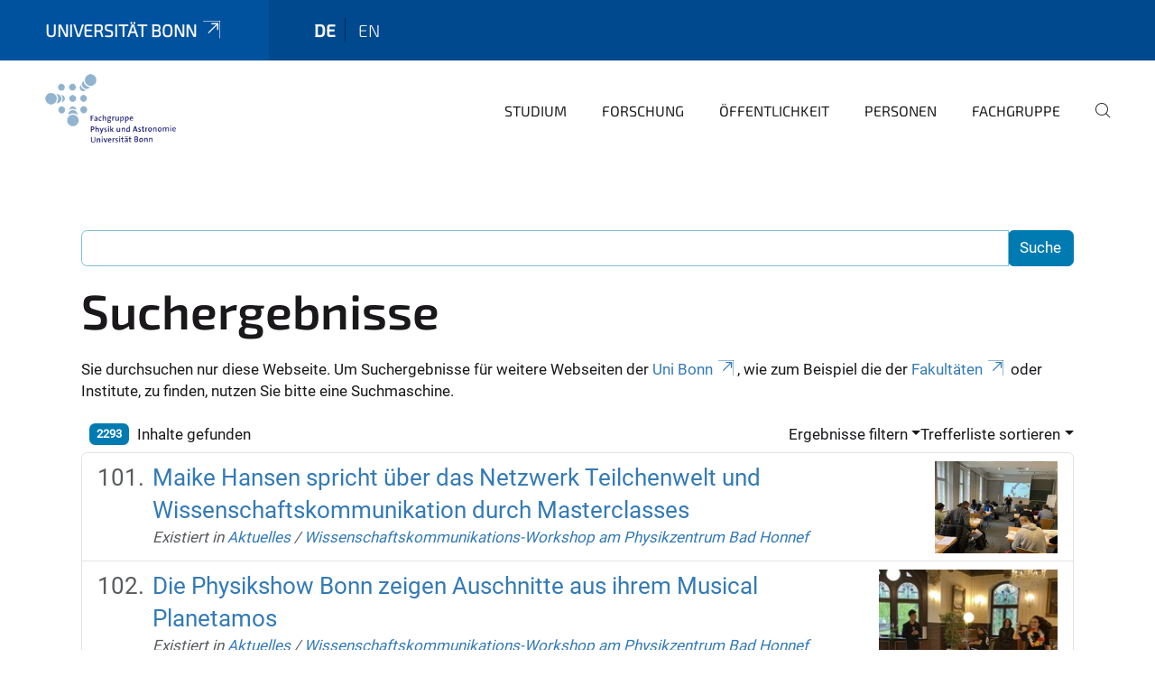

--- FILE ---
content_type: text/html;charset=utf-8
request_url: https://www.physik-astro.uni-bonn.de/de/search?b_start:int=100&sort_on=relevance&set_language=de
body_size: 9041
content:
<!DOCTYPE html>
<html xmlns="http://www.w3.org/1999/xhtml" lang="de" xml:lang="de">
<head><meta http-equiv="Content-Type" content="text/html; charset=UTF-8" /><link rel="alternate" hreflang="de" href="https://www.physik-astro.uni-bonn.de/de" /><link rel="alternate" hreflang="en" href="https://www.physik-astro.uni-bonn.de/en" /><link data-head-resource="1" rel="stylesheet" href="/++theme++barceloneta/css/barceloneta.min.css" /><link data-head-resource="1" rel="stylesheet" type="text/css" href="/++theme++unibonn.theme/css/style.css?tag=10-12-2025_10-56-00" /><link rel="home" title="Startseite" href="https://www.physik-astro.uni-bonn.de/de" /><link rel="canonical" href="https://www.physik-astro.uni-bonn.de/de" /><link rel="preload icon" type="image/vnd.microsoft.icon" href="https://www.physik-astro.uni-bonn.de/de/favicon.ico" /><link rel="mask-icon" href="https://www.physik-astro.uni-bonn.de/de/favicon.ico" /><link href="https://www.physik-astro.uni-bonn.de/de/@@search" rel="search" title="Website durchsuchen" /><link data-bundle="easyform" href="https://www.physik-astro.uni-bonn.de/++webresource++b6e63fde-4269-5984-a67a-480840700e9a/++resource++easyform.css" media="all" rel="stylesheet" type="text/css" /><link data-bundle="multilingual" href="https://www.physik-astro.uni-bonn.de/++webresource++f30a16e6-dac4-5f5f-a036-b24364abdfc8/++resource++plone.app.multilingual.stylesheet/multilingual.css" media="all" rel="stylesheet" type="text/css" /><link data-bundle="plone-fullscreen" href="https://www.physik-astro.uni-bonn.de/++webresource++ac83a459-aa2c-5a45-80a9-9d3e95ae0847/++plone++static/plone-fullscreen/fullscreen.css" media="all" rel="stylesheet" type="text/css" /><script async="True" data-bundle="plone-fullscreen" integrity="sha384-yAbXscL0aoE/0AkFhaGNz6d74lDy9Cz7PXfkWNqRnFm0/ewX0uoBBoyPBU5qW7Nr" src="https://www.physik-astro.uni-bonn.de/++webresource++6aa4c841-faf5-51e8-8109-90bd97e7aa07/++plone++static/plone-fullscreen/fullscreen.js"></script><script data-bundle="plone" integrity="sha384-6Wh7fW8sei4bJMY3a6PIfr5jae6gj9dIadjpiDZBJsr9pJ5gW0bsg0IzoolcL3H0" src="https://www.physik-astro.uni-bonn.de/++webresource++cff93eba-89cf-5661-8beb-464cc1d0cbc7/++plone++static/bundle-plone/bundle.min.js"></script><script type="text/javascript">
var _paq = window._paq || [];
/* tracker methods like "setCustomDimension" should be called before "trackPageView" */
_paq.push(['trackPageView']);
_paq.push(['enableLinkTracking']);
(function() {
var u="https://webstat.hrz.uni-bonn.de/";
_paq.push(['setTrackerUrl', u+'matomo.php']);
_paq.push(['setSiteId', '51']);
var d=document, g=d.createElement('script'), s=d.getElementsByTagName('script')[0];
g.type='text/javascript'; g.async=true; g.defer=true; g.src=u+'matomo.js'; s.parentNode.insertBefore(g,s);
})();
</script><script data-head-resource="1" src="/++theme++unibonn.theme/js/libs.js?tag=10-12-2025_10-56-11"></script><script data-head-resource="1" src="/++theme++unibonn.theme/js/script.js?tag=10-12-2025_10-56-11"></script>
  <meta charset="utf-8"><meta charset="utf-8" /><meta name="twitter:card" content="summary" /><meta property="og:site_name" content="Uni Bonn Zentralinstanz Review" /><meta property="og:title" content="Deutsch" /><meta property="og:type" content="website" /><meta property="og:description" content="" /><meta property="og:url" content="https://www.physik-astro.uni-bonn.de/de" /><meta property="og:image" content="https://www.physik-astro.uni-bonn.de/++resource++plone-logo.svg" /><meta property="og:image:type" content="image/svg+xml" /><meta name="viewport" content="width=device-width, initial-scale=1.0" /><meta name="google-site-verification" content="YOjuqeBAqmzdR-pf_FpF_oKfoBs867YzIIOps17ppEY" /><meta name="generator" content="Plone - https://plone.org/" /></meta>
  <meta http-equiv="X-UA-Compatible" content="IE=edge"><meta charset="utf-8" /><meta name="twitter:card" content="summary" /><meta property="og:site_name" content="Uni Bonn Zentralinstanz Review" /><meta property="og:title" content="Deutsch" /><meta property="og:type" content="website" /><meta property="og:description" content="" /><meta property="og:url" content="https://www.physik-astro.uni-bonn.de/de" /><meta property="og:image" content="https://www.physik-astro.uni-bonn.de/++resource++plone-logo.svg" /><meta property="og:image:type" content="image/svg+xml" /><meta name="viewport" content="width=device-width, initial-scale=1.0" /><meta name="google-site-verification" content="YOjuqeBAqmzdR-pf_FpF_oKfoBs867YzIIOps17ppEY" /><meta name="generator" content="Plone - https://plone.org/" /></meta>
  <meta name="viewport" content="width=device-width, initial-scale=1"><meta charset="utf-8" /><meta name="twitter:card" content="summary" /><meta property="og:site_name" content="Uni Bonn Zentralinstanz Review" /><meta property="og:title" content="Deutsch" /><meta property="og:type" content="website" /><meta property="og:description" content="" /><meta property="og:url" content="https://www.physik-astro.uni-bonn.de/de" /><meta property="og:image" content="https://www.physik-astro.uni-bonn.de/++resource++plone-logo.svg" /><meta property="og:image:type" content="image/svg+xml" /><meta name="viewport" content="width=device-width, initial-scale=1.0" /><meta name="google-site-verification" content="YOjuqeBAqmzdR-pf_FpF_oKfoBs867YzIIOps17ppEY" /><meta name="generator" content="Plone - https://plone.org/" /></meta>
  <title>Deutsch</title>
</head>
<body id="visual-portal-wrapper" class="col-content frontend icons-on navigation-theme-navigation_default portaltype-lrf site-de template-search thumbs-on userrole-anonymous viewpermission-view" dir="ltr" data-base-url="https://www.physik-astro.uni-bonn.de/de" data-view-url="https://www.physik-astro.uni-bonn.de/de" data-portal-url="https://www.physik-astro.uni-bonn.de" data-i18ncatalogurl="https://www.physik-astro.uni-bonn.de/plonejsi18n" data-lazy_loading_image_scales="[{&quot;id&quot;: &quot;large&quot;, &quot;value&quot;: 768}, {&quot;id&quot;: &quot;preview&quot;, &quot;value&quot;: 400}, {&quot;id&quot;: &quot;mini&quot;, &quot;value&quot;: 200}, {&quot;id&quot;: &quot;thumb&quot;, &quot;value&quot;: 128}, {&quot;id&quot;: &quot;tile&quot;, &quot;value&quot;: 64}, {&quot;id&quot;: &quot;icon&quot;, &quot;value&quot;: 32}, {&quot;id&quot;: &quot;listing&quot;, &quot;value&quot;: 16}]" data-pat-pickadate="{&quot;date&quot;: {&quot;selectYears&quot;: 200}, &quot;time&quot;: {&quot;interval&quot;: 5 } }" data-pat-plone-modal="{&quot;actionOptions&quot;: {&quot;displayInModal&quot;: false}}"><div class="outer-wrapper">
    <div class="inner-wrapper">

      <div id="fontfamilies">
  <style>@font-face{font-family:'testfont';src: url('https://www.physik-astro.uni-bonn.de/font-families/default-fonts/view/++widget++form.widgets.file_eot/@@download');src: url('https://www.physik-astro.uni-bonn.de/font-families/default-fonts/view/++widget++form.widgets.file_eot/@@download') format('embedded-opentype'),url('https://www.physik-astro.uni-bonn.de/font-families/default-fonts/view/++widget++form.widgets.file_svg/@@download') format('svg'),url('https://www.physik-astro.uni-bonn.de/font-families/default-fonts/view/++widget++form.widgets.file_woff/@@download') format('woff'),url('https://www.physik-astro.uni-bonn.de/font-families/default-fonts/view/++widget++form.widgets.file_ttf/@@download') format('truetype');font-weight:normal;font-style:normal;}.testfont-icon-home:before{content:"\e902";font-family:testfont}.testfont-icon-pencil:before{content:"\e905";font-family:testfont}.testfont-icon-music:before{content:"\e911";font-family:testfont}.testfont-icon-bell:before{content:"\e951";font-family:testfont}
@font-face{font-family:'uni-bonn';src: url('https://www.physik-astro.uni-bonn.de/font-families/unibonn-fonts/view/++widget++form.widgets.file_eot/@@download');src: url('https://www.physik-astro.uni-bonn.de/font-families/unibonn-fonts/view/++widget++form.widgets.file_eot/@@download') format('embedded-opentype'),url('https://www.physik-astro.uni-bonn.de/font-families/unibonn-fonts/view/++widget++form.widgets.file_svg/@@download') format('svg'),url('https://www.physik-astro.uni-bonn.de/font-families/unibonn-fonts/view/++widget++form.widgets.file_woff/@@download') format('woff'),url('https://www.physik-astro.uni-bonn.de/font-families/unibonn-fonts/view/++widget++form.widgets.file_ttf/@@download') format('truetype');font-weight:normal;font-style:normal;}.uni-bonn-icon-arrow-down:before{content:"\e900";font-family:uni-bonn}.uni-bonn-icon-arrow-top:before{content:"\e901";font-family:uni-bonn}.uni-bonn-icon-close:before{content:"\e902";font-family:uni-bonn}.uni-bonn-icon-arrow-right:before{content:"\e903";font-family:uni-bonn}.uni-bonn-icon-arrow-left:before{content:"\e904";font-family:uni-bonn}.uni-bonn-icon-external:before{content:"\e905";font-family:uni-bonn}.uni-bonn-icon-search:before{content:"\e906";font-family:uni-bonn}.uni-bonn-icon-whatsapp-outline:before{content:"\e907";font-family:uni-bonn}.uni-bonn-icon-whatsapp:before{content:"\e908";font-family:uni-bonn}.uni-bonn-icon-youtube:before{content:"\e909";font-family:uni-bonn}.uni-bonn-icon-youtube-outline:before{content:"\e90a";font-family:uni-bonn}.uni-bonn-icon-instagram:before{content:"\e90b";font-family:uni-bonn}.uni-bonn-icon-instagram-outline:before{content:"\e90c";font-family:uni-bonn}.uni-bonn-icon-linkedin:before{content:"\e90d";font-family:uni-bonn}.uni-bonn-icon-linkedin-outline:before{content:"\e90e";font-family:uni-bonn}.uni-bonn-icon-xing:before{content:"\e90f";font-family:uni-bonn}.uni-bonn-icon-xing-outline:before{content:"\e910";font-family:uni-bonn}.uni-bonn-icon-twitter:before{content:"\e911";font-family:uni-bonn}.uni-bonn-icon-twitter-outline:before{content:"\e912";font-family:uni-bonn}.uni-bonn-icon-facebook:before{content:"\e913";font-family:uni-bonn}.uni-bonn-icon-facebook-outline:before{content:"\e914";font-family:uni-bonn}.uni-bonn-icon-navigation:before{content:"\e915";font-family:uni-bonn}.uni-bonn-icon-phone-book:before{content:"\e917";font-family:uni-bonn}.uni-bonn-icon-information:before{content:"\e918";font-family:uni-bonn}.uni-bonn-icon-checkbox:before{content:"\e919";font-family:uni-bonn}.uni-bonn-icon-filter-kachel:before{content:"\e91a";font-family:uni-bonn}.uni-bonn-icon-filter:before{content:"\e91b";font-family:uni-bonn}.uni-bonn-icon-filter-liste:before{content:"\e91c";font-family:uni-bonn}.uni-bonn-icon-delete:before{content:"\e91d";font-family:uni-bonn}.uni-bonn-icon-filter-liste-inaktiv:before{content:"\e91e";font-family:uni-bonn}.uni-bonn-icon-cheackbox-aktiv:before{content:"\e91f";font-family:uni-bonn}.uni-bonn-icon-filter-kachel-aktiv:before{content:"\e920";font-family:uni-bonn}.uni-bonn-icon-event:before{content:"\e921";font-family:uni-bonn}.uni-bonn-icon-video:before{content:"\e922";font-family:uni-bonn}.uni-bonn-icon-phone:before{content:"\e923";font-family:uni-bonn}.uni-bonn-icon-fax:before{content:"\e924";font-family:uni-bonn}.uni-bonn-icon-link:before{content:"\e925";font-family:uni-bonn}.uni-bonn-icon-download:before{content:"\e926";font-family:uni-bonn}.uni-bonn-icon-print:before{content:"\e927";font-family:uni-bonn}.uni-bonn-icon-x:before{content:"\e928";font-family:uni-bonn}.uni-bonn-icon-x-outline:before{content:"\e929";font-family:uni-bonn}.uni-bonn-icon-bluesky:before{content:"\e92a";font-family:uni-bonn}.uni-bonn-icon-bluesky-outline:before{content:"\e92b";font-family:uni-bonn}.uni-bonn-icon-location-2:before{content:"\e916";font-family:uni-bonn}.uni-bonn-icon-mastodon:before{content:"\e92c";font-family:uni-bonn}.uni-bonn-icon-mastodon-outline:before{content:"\e92d";font-family:uni-bonn}
@font-face{font-family:'Uni-Bonn-official';src: url('https://www.physik-astro.uni-bonn.de/font-families/uni-bonn-official/view/++widget++form.widgets.file_eot/@@download');src: url('https://www.physik-astro.uni-bonn.de/font-families/uni-bonn-official/view/++widget++form.widgets.file_eot/@@download') format('embedded-opentype'),url('https://www.physik-astro.uni-bonn.de/font-families/uni-bonn-official/view/++widget++form.widgets.file_svg/@@download') format('svg'),url('https://www.physik-astro.uni-bonn.de/font-families/uni-bonn-official/view/++widget++form.widgets.file_woff/@@download') format('woff'),url('https://www.physik-astro.uni-bonn.de/font-families/uni-bonn-official/view/++widget++form.widgets.file_ttf/@@download') format('truetype');font-weight:normal;font-style:normal;}.Uni-Bonn-official-icon-fakten-zahlen:before{content:"\e900";font-family:Uni-Bonn-official}.Uni-Bonn-official-icon-forschung:before{content:"\e901";font-family:Uni-Bonn-official}.Uni-Bonn-official-icon-informationen:before{content:"\e902";font-family:Uni-Bonn-official}.Uni-Bonn-official-icon-orientierung:before{content:"\e903";font-family:Uni-Bonn-official}.Uni-Bonn-official-icon-transfer:before{content:"\e904";font-family:Uni-Bonn-official}.Uni-Bonn-official-icon-promotion:before{content:"\e905";font-family:Uni-Bonn-official}.Uni-Bonn-official-icon-hochschulsport:before{content:"\e906";font-family:Uni-Bonn-official}.Uni-Bonn-official-icon-it:before{content:"\e907";font-family:Uni-Bonn-official}.Uni-Bonn-official-icon-argelander:before{content:"\e908";font-family:Uni-Bonn-official}.Uni-Bonn-official-icon-diversity:before{content:"\e909";font-family:Uni-Bonn-official}.Uni-Bonn-official-icon-sprache:before{content:"\e90a";font-family:Uni-Bonn-official}.Uni-Bonn-official-icon-veranstaltung:before{content:"\e90b";font-family:Uni-Bonn-official}.Uni-Bonn-official-icon-studieren:before{content:"\e90c";font-family:Uni-Bonn-official}.Uni-Bonn-official-icon-ranking:before{content:"\e90d";font-family:Uni-Bonn-official}.Uni-Bonn-official-icon-beratung:before{content:"\e90e";font-family:Uni-Bonn-official}.Uni-Bonn-official-icon-foerderung:before{content:"\e90f";font-family:Uni-Bonn-official}.Uni-Bonn-official-icon-qualitaetssicherung:before{content:"\e910";font-family:Uni-Bonn-official}.Uni-Bonn-official-icon-lernplattform:before{content:"\e911";font-family:Uni-Bonn-official}.Uni-Bonn-official-icon-alumni:before{content:"\e912";font-family:Uni-Bonn-official}.Uni-Bonn-official-icon-postdocs:before{content:"\e913";font-family:Uni-Bonn-official}.Uni-Bonn-official-icon-strategie:before{content:"\e914";font-family:Uni-Bonn-official}.Uni-Bonn-official-icon-lehre:before{content:"\e91c";font-family:Uni-Bonn-official}.Uni-Bonn-official-icon-exellenz:before{content:"\e91d";font-family:Uni-Bonn-official}.Uni-Bonn-official-icon-multiplikatoren:before{content:"\e91e";font-family:Uni-Bonn-official}.Uni-Bonn-official-icon-kontakt:before{content:"\e91f";font-family:Uni-Bonn-official}.Uni-Bonn-official-icon-ort:before{content:"\e920";font-family:Uni-Bonn-official}.Uni-Bonn-official-icon-international:before{content:"\e921";font-family:Uni-Bonn-official}.Uni-Bonn-official-icon-sprechstunde:before{content:"\e922";font-family:Uni-Bonn-official}.Uni-Bonn-official-icon-fortbildung:before{content:"\e923";font-family:Uni-Bonn-official}.Uni-Bonn-official-icon-bibliothek:before{content:"\e924";font-family:Uni-Bonn-official}.Uni-Bonn-official-icon-oeffnungszeiten:before{content:"\e925";font-family:Uni-Bonn-official}.Uni-Bonn-official-icon-auszeichnungen:before{content:"\e926";font-family:Uni-Bonn-official}.Uni-Bonn-official-icon-unie915:before{content:"\e915";font-family:Uni-Bonn-official}.Uni-Bonn-official-icon-unie916:before{content:"\e916";font-family:Uni-Bonn-official}.Uni-Bonn-official-icon-unie917:before{content:"\e917";font-family:Uni-Bonn-official}.Uni-Bonn-official-icon-unie918:before{content:"\e918";font-family:Uni-Bonn-official}.Uni-Bonn-official-icon-unie919:before{content:"\e919";font-family:Uni-Bonn-official}.Uni-Bonn-official-icon-unie91a:before{content:"\e91a";font-family:Uni-Bonn-official}.Uni-Bonn-official-icon-unie91b:before{content:"\e91b";font-family:Uni-Bonn-official}.Uni-Bonn-official-icon-transfer-puzzle:before{content:"\e927";font-family:Uni-Bonn-official}.Uni-Bonn-official-icon-transfer-arrow:before{content:"\e928";font-family:Uni-Bonn-official}</style>
</div>
      

      <div id="unibonn-topbar" class="unibonn-institute-topbar ">
    <div class="container">
        <div class="row">
            <div class="col-md-9" id="topbar-left-wrapper">
                <div id="unibonn-institute-portalname">
                    
                        
                        <p id="unibonn-title"><a href="https://www.uni-bonn.de">Universität Bonn</a></p>
                    
                    
                </div>
                <div id="language-selector">
                    
  <ul class="languageselector">
    
      <li class="currentLanguage  language-de">
        <a href="https://www.physik-astro.uni-bonn.de/@@multilingual-selector/1096bd79dddd487a8eceee2fa2e055e8/de?b_start:int=100&amp;sort_on=relevance&amp;set_language=de&amp;post_path=/search" title="Deutsch">
          
          de
        </a>
      </li>
    
      <li class=" language-en">
        <a href="https://www.physik-astro.uni-bonn.de/@@multilingual-selector/1096bd79dddd487a8eceee2fa2e055e8/en?b_start:int=100&amp;sort_on=relevance&amp;set_language=en&amp;post_path=/search" title="English">
          
          en
        </a>
      </li>
    
  </ul>


                </div>
            </div>
            <div class="col-md-3" id="topbar-right-wrapper">
                
  

            </div>
        </div>
    </div>
</div>

      <header id="company-header" class="unibonn">

    <div class="header-template-0 header-image-size-1">
      <div class="container">
        <div id="company-topbar" class="container ">
          
  <div id="company-logo">
    
      <a class="portal-logo logo_desktop" href="https://www.physik-astro.uni-bonn.de/de" title="Uni Bonn Zentralinstanz Review">
        <img alt="Uni Bonn Zentralinstanz Review" title="Uni Bonn Zentralinstanz Review" src="https://www.physik-astro.uni-bonn.de/de/@@logo?logo_type=logo_desktop" />
      </a>
    
      <a class="portal-logo logo_mobile" href="https://www.physik-astro.uni-bonn.de/de" title="Uni Bonn Zentralinstanz Review">
        <img alt="Uni Bonn Zentralinstanz Review" title="Uni Bonn Zentralinstanz Review" src="https://www.physik-astro.uni-bonn.de/de/@@logo?logo_type=logo_mobile" />
      </a>
    
      <a class="portal-logo logo_mobile_navigation" href="https://www.physik-astro.uni-bonn.de/de" title="Uni Bonn Zentralinstanz Review">
        <img alt="Uni Bonn Zentralinstanz Review" title="Uni Bonn Zentralinstanz Review" src="https://www.physik-astro.uni-bonn.de/de/@@logo?logo_type=logo_mobile_navigation" />
      </a>
    
  </div>

          
  <div class="language-selector-container">
    <div class="language-selector">
      
        <div>
          <span class="text">de</span>
          <span class="icon interaktiv-icon-basetilestheme-arrow-top"></span>
        </div>
      
        
      
      <ul class="lang-dropdown">
        <li class="selected">
          <a href="https://www.physik-astro.uni-bonn.de/@@multilingual-selector/1096bd79dddd487a8eceee2fa2e055e8/de?b_start:int=100&amp;sort_on=relevance&amp;set_language=de&amp;post_path=/search">de</a>
        </li>
        <li class="">
          <a href="https://www.physik-astro.uni-bonn.de/@@multilingual-selector/1096bd79dddd487a8eceee2fa2e055e8/en?b_start:int=100&amp;sort_on=relevance&amp;set_language=en&amp;post_path=/search">en</a>
        </li>
      </ul>
    </div>
  </div>

          <div id="navigation-overlay"></div>
          

  <div class="sidenavigation-links">
    <button id="toggle-navigation" class="sidenavigation-link" aria-label="Toggle Navigation">
      <i class="icon-unibonn-navigation"></i>
    </button>
    
  </div>

  
    <div id="company-navigation-main" class="desktop">
      <nav class="main-navigation">
        
  <ul class="main-navigation-sections">
    
      <li class="section-0">
        <a class="" href="https://www.physik-astro.uni-bonn.de/de/studium" data-uid="d90b0679b48f45739552230057c93f80">
          Studium
        </a>
      </li>
    
      <li class="section-0">
        <a class="" href="https://www.physik-astro.uni-bonn.de/de/forschung" data-uid="e4f318fabccb4f9ebdc1b698b49ad53a">
          Forschung
        </a>
      </li>
    
      <li class="section-0">
        <a class="" href="https://www.physik-astro.uni-bonn.de/de/oeffentlichkeit" data-uid="15dfa57d510341d2af3e4789dabda99c">
          Öffentlichkeit
        </a>
      </li>
    
      <li class="section-0">
        <a class="" href="https://www.physik-astro.uni-bonn.de/de/personen" data-uid="0790a7e4bb1942f39dd9aa4040d779c4">
          Personen
        </a>
      </li>
    
      <li class="section-0">
        <a class="" href="https://www.physik-astro.uni-bonn.de/de/fachgruppe" data-uid="0122e64216024daa8e22ed9a2b888b2c">
          Fachgruppe
        </a>
      </li>
    
    
        <li class="search">
          <a href="https://www.physik-astro.uni-bonn.de/de/search" title="suchen">
            <i class="icon-unibonn icon-unibonn-search"></i>
          </a>
        </li>
    
  </ul>

      </nav>
    </div>

    <div id="company-navigation" class="menu">
      <button class="close-navigation-menu close-desktop-navigation" aria-label="schließen">
        <i class="icon-unibonn-close"></i>
      </button>

      <div id="navigation-menu-header">
        
          <a class="portal-logo logo_mobile_menu" href="https://www.physik-astro.uni-bonn.de/de" title="Uni Bonn Zentralinstanz Review">
            <img alt="Uni Bonn Zentralinstanz Review" title="Uni Bonn Zentralinstanz Review" src="https://www.physik-astro.uni-bonn.de/de/@@logo?logo_type=logo_mobile_navigation" />
          </a>
        

        <ul class="navigation-menu-header-actions">
          
            <li>
              <a class="open-search" href="https://www.physik-astro.uni-bonn.de/de/search" title="suchen">
                <i class="icon-unibonn icon-unibonn-search"></i>
              </a>
            </li>
          
          <li>
            <a class="close-navigation-menu" id="close-navigation" title="schließen">
              <i class="icon-unibonn-navigation"></i>
            </a>
          </li>
        </ul>
      </div>

      <div class="searchbar">
        <form action="https://www.physik-astro.uni-bonn.de/de/search">
          <button class="start-search" aria-label="Start Search"><i class="left icon-unibonn icon-unibonn-search"></i>
          </button>
          <input class="search-input" type="text" name="SearchableText" aria-label="Search" />
          <button class="clear-search" aria-label="Clear Search"><i class="icon-unibonn icon-unibonn-close"></i>
          </button>
        </form>
      </div>

      <nav class="main-navigation">
        <div class="navigation-level">
          <div class="spinner" style="display: block"></div>
        </div>
      </nav>

    </div>
  

        </div>
      </div>
      
  

    </div>

  </header>

      <div id="anchors"></div>

      <div id="company-content" class="container-fluid main-content-wrapper">
        <div class="row status-message-row set-max-width">
          <aside id="global_statusmessage" class="container">
      

      <div>
      </div>
    </aside>
        </div>
        <nav class="breadcrumbs"></nav>
        <main id="main-container" class="row">
          <div id="column1-container"></div>
          <div class="col-xs-12 col-sm-12">
              <article id="content">

            <div id="content-core">

    <form name="searchform" id="searchform" action="@@search" role="search" class="searchPage pat-formautofocus pat-search">

        <input type="hidden" name="sort_on" value="" />
        <input type="hidden" name="sort_order" value="" />
        <input type="hidden" id="search-batch-start" name="b_start:int" value="100" />
        <input type="hidden" id="advanced-search-input" name="advanced_search" value="False" />

        <div class="input-group">
          <input class="searchPage form-control" name="SearchableText" type="text" size="25" title="Website durchsuchen" value="" />
          <span class="input-group-btn">
            <input class="searchPage allowMultiSubmit btn btn-primary" type="submit" value="Suche" />
          </span>
        </div>

        <input type="hidden" name="created.range:record" value="min" />

        <div class="mt-3">
          <h1 id="search-term">
            <span>Suchergebnisse</span>
            
          </h1>
          <!--?Start: Interaktiv-->
          <div>
            <span>Sie durchsuchen nur diese Webseite. Um Suchergebnisse für weitere Webseiten der <a target="_blank" href="https://www.uni-bonn.de/">Uni Bonn</a>, wie zum Beispiel die der <a target="_blank" href="https://www.uni-bonn.de/fakultaeten">Fakultäten</a> oder Institute, zu finden, nutzen Sie bitte eine Suchmaschine.</span>
          </div>
          <br />
          <!--?End: Interaktiv-->
        </div>

        <div class="d-flex mb-2">

          <div class="flex-fill">
            <a class="nav-link active ps-2" aria-current="page" href="#">
              <span class="d-flex" id="results-count"><span id="search-results-number" class="badge bg-primary me-2 d-flex justify-content-center align-items-center ">2293</span> Inhalte gefunden</span>
            </a>
          </div>

          <div class="nav-item dropdown" id="search-filter">
            <a class="nav-link dropdown-toggle" data-bs-toggle="dropdown" href="#" role="button" aria-expanded="false" id="search-filter-toggle">Ergebnisse filtern</a>
            <div class="dropdown-menu dropdown-menu-md-end">
              <div class="d-flex text-nowrap">
                <div class="mx-3">
                  <span class="fw-bold">Inhaltstyp</span>
                  <ul class="list-unstyled search-type-options">
                    <li>
                      <div class="form-check">
                        <input type="checkbox" name="pt_toggle" value="#" id="pt_toggle" class="form-check-input" checked="checked" />
                        <label for="pt_toggle" class="form-check-label">Alle/Keine auswählen</label>
                      </div>
                    </li>
                    <li>
                      <div class="form-check">
                        <input type="checkbox" name="portal_type:list" class="form-check-input" checked="checked" value="LRF" id="portal_type_1" />
                        <label for="portal_type_1" class="form-check-label">Basisordner einer Sprache</label>
                      </div>
                    </li>
                    <li>
                      <div class="form-check">
                        <input type="checkbox" name="portal_type:list" class="form-check-input" checked="checked" value="Image" id="portal_type_2" />
                        <label for="portal_type_2" class="form-check-label">Bild</label>
                      </div>
                    </li>
                    <li>
                      <div class="form-check">
                        <input type="checkbox" name="portal_type:list" class="form-check-input" checked="checked" value="File" id="portal_type_3" />
                        <label for="portal_type_3" class="form-check-label">Datei</label>
                      </div>
                    </li>
                    <li>
                      <div class="form-check">
                        <input type="checkbox" name="portal_type:list" class="form-check-input" checked="checked" value="EasyForm" id="portal_type_4" />
                        <label for="portal_type_4" class="form-check-label">EasyForm</label>
                      </div>
                    </li>
                    <li>
                      <div class="form-check">
                        <input type="checkbox" name="portal_type:list" class="form-check-input" checked="checked" value="FontFamily" id="portal_type_5" />
                        <label for="portal_type_5" class="form-check-label">Fontfamily</label>
                      </div>
                    </li>
                    <li>
                      <div class="form-check">
                        <input type="checkbox" name="portal_type:list" class="form-check-input" checked="checked" value="FontIcon" id="portal_type_6" />
                        <label for="portal_type_6" class="form-check-label">Icon</label>
                      </div>
                    </li>
                    <li>
                      <div class="form-check">
                        <input type="checkbox" name="portal_type:list" class="form-check-input" checked="checked" value="Collection" id="portal_type_7" />
                        <label for="portal_type_7" class="form-check-label">Kollektion</label>
                      </div>
                    </li>
                    <li>
                      <div class="form-check">
                        <input type="checkbox" name="portal_type:list" class="form-check-input" checked="checked" value="Link" id="portal_type_8" />
                        <label for="portal_type_8" class="form-check-label">Link</label>
                      </div>
                    </li>
                    <li>
                      <div class="form-check">
                        <input type="checkbox" name="portal_type:list" class="form-check-input" checked="checked" value="MediaContainerCT" id="portal_type_9" />
                        <label for="portal_type_9" class="form-check-label">Medien-Ordner</label>
                      </div>
                    </li>
                    <li>
                      <div class="form-check">
                        <input type="checkbox" name="portal_type:list" class="form-check-input" checked="checked" value="UnibonnNews" id="portal_type_10" />
                        <label for="portal_type_10" class="form-check-label">Nachricht</label>
                      </div>
                    </li>
                    <li>
                      <div class="form-check">
                        <input type="checkbox" name="portal_type:list" class="form-check-input" checked="checked" value="Folder" id="portal_type_11" />
                        <label for="portal_type_11" class="form-check-label">Ordner</label>
                      </div>
                    </li>
                    <li>
                      <div class="form-check">
                        <input type="checkbox" name="portal_type:list" class="form-check-input" checked="checked" value="BusinessCard" id="portal_type_12" />
                        <label for="portal_type_12" class="form-check-label">Personen-Visitenkarte</label>
                      </div>
                    </li>
                    <li>
                      <div class="form-check">
                        <input type="checkbox" name="portal_type:list" class="form-check-input" checked="checked" value="PersonRegister" id="portal_type_13" />
                        <label for="portal_type_13" class="form-check-label">Personenverzeichnis</label>
                      </div>
                    </li>
                    <li>
                      <div class="form-check">
                        <input type="checkbox" name="portal_type:list" class="form-check-input" checked="checked" value="PersonReference" id="portal_type_14" />
                        <label for="portal_type_14" class="form-check-label">Personenvisitenkarten-Referenz</label>
                      </div>
                    </li>
                    <li>
                      <div class="form-check">
                        <input type="checkbox" name="portal_type:list" class="form-check-input" checked="checked" value="LIF" id="portal_type_15" />
                        <label for="portal_type_15" class="form-check-label">Sprachunabhängiger Ordner</label>
                      </div>
                    </li>
                    <li>
                      <div class="form-check">
                        <input type="checkbox" name="portal_type:list" class="form-check-input" checked="checked" value="Templates" id="portal_type_16" />
                        <label for="portal_type_16" class="form-check-label">Template-Ordner</label>
                      </div>
                    </li>
                    <li>
                      <div class="form-check">
                        <input type="checkbox" name="portal_type:list" class="form-check-input" checked="checked" value="TilePage" id="portal_type_17" />
                        <label for="portal_type_17" class="form-check-label">Tiles-Seite</label>
                      </div>
                    </li>
                    <li>
                      <div class="form-check">
                        <input type="checkbox" name="portal_type:list" class="form-check-input" checked="checked" value="Subsite" id="portal_type_18" />
                        <label for="portal_type_18" class="form-check-label">Unterseite</label>
                      </div>
                    </li>
                    <li>
                      <div class="form-check">
                        <input type="checkbox" name="portal_type:list" class="form-check-input" checked="checked" value="UnibonnEvent" id="portal_type_19" />
                        <label for="portal_type_19" class="form-check-label">Veranstaltung</label>
                      </div>
                    </li>
                    <li>
                      <div class="form-check">
                        <input type="checkbox" name="portal_type:list" class="form-check-input" checked="checked" value="VideourlCT" id="portal_type_20" />
                        <label for="portal_type_20" class="form-check-label">VideourlCT</label>
                      </div>
                    </li>
                  </ul>
                </div>
                <div class="mx-3">
                  <span class="fw-bold">Neue Inhalte seit</span>
                  <ul class="list-unstyled">
                    <li>
                      <div class="form-check">
                        <input type="radio" id="query-date-yesterday" name="created.query:record:date" class="form-check-input" value="2026-01-15T00:00:00+01:00" />
                        <label for="query-date-yesterday" class="form-check-label">Gestern</label>
                      </div>
                    </li>
                    <li>
                      <div class="form-check">
                        <input type="radio" id="query-date-lastweek" name="created.query:record:date" class="form-check-input" value="2026-01-09T00:00:00+01:00" />
                        <label for="query-date-lastweek" class="form-check-label">Letzte Woche</label>
                      </div>
                    </li>
                    <li>
                      <div class="form-check">
                        <input type="radio" id="query-date-lastmonth" name="created.query:record:date" class="form-check-input" value="2025-12-16T00:00:00+01:00" />
                        <label for="query-date-lastmonth" class="form-check-label">Letzter Monat</label>
                      </div>
                    </li>
                    <li>
                      <div class="form-check">
                        <input type="radio" id="query-date-ever" name="created.query:record:date" class="form-check-input" value="1970-01-02T00:00:00" checked="checked" />
                        <label for="query-date-ever" class="form-check-label">Immer</label>
                      </div>
                    </li>
                  </ul>
                </div>
              </div>
            </div>
          </div>

          <div class="nav-item dropdown">
            <a class="nav-link dropdown-toggle" data-bs-toggle="dropdown" href="#" role="button" aria-expanded="false">Trefferliste sortieren</a>
            <ul class="dropdown-menu dropdown-menu-md-end" id="sorting-options">
              <li>
                <a class="dropdown-item" href="https://www.physik-astro.uni-bonn.de/de/search?b_start:int=100&amp;set_language=de&amp;sort_on=relevance" data-sort="relevance" data-order="">Relevanz</a>
              </li>
              <li>
                <a class="dropdown-item" href="https://www.physik-astro.uni-bonn.de/de/search?b_start:int=100&amp;set_language=de&amp;sort_on=Date&amp;sort_order=reverse" data-sort="Date" data-order="reverse">Datum (neueste zuerst)</a>
              </li>
              <li>
                <a class="dropdown-item" href="https://www.physik-astro.uni-bonn.de/de/search?b_start:int=100&amp;set_language=de&amp;sort_on=sortable_title" data-sort="sortable_title" data-order="">alphabetisch</a>
              </li>
            </ul>
          </div>

        </div>

        <div id="search-results-wrapper">

          

            <div id="search-results" data-default-sort="relevance">

              

              
                <ol class="searchResults list-group list-group-numbered" start="101" style="--list-start: 100; counter-reset: section var(--list-start, 0)">
                  
                    <li class="list-group-item list-group-item-action d-flex justify-content-between align-items-start  fs-4">
                      <div class="ms-2 me-auto">
                        <div class="result-title">
                          <a href="https://www.physik-astro.uni-bonn.de/netzwerk-teilchenwelt/de/aktuelles/wissenschaftskommunikations-workshop-am-physikzentrum-bad-honnef/img_0869.jpeg/view" class="state-inherited">
                                        Maike Hansen spricht über das Netzwerk Teilchenwelt und Wissenschaftskommunikation durch Masterclasses
                          </a>
                        </div>

                        

                        

                        <cite class="d-block small text-muted fs-6">
                          <span>Existiert in</span>
                          <span dir="ltr">
                            
                              <a href="https://www.physik-astro.uni-bonn.de/netzwerk-teilchenwelt/de/aktuelles">Aktuelles</a>
                              <span class="breadcrumbSeparator">
                                /
                                
                              </span>
                            
                          </span>
                          <span dir="ltr">
                            
                              <a href="https://www.physik-astro.uni-bonn.de/netzwerk-teilchenwelt/de/aktuelles/wissenschaftskommunikations-workshop-am-physikzentrum-bad-honnef">Wissenschaftskommunikations-Workshop am Physikzentrum Bad Honnef</a>
                              
                            
                          </span>
                        </cite>

                      </div>

                      <a href="https://www.physik-astro.uni-bonn.de/netzwerk-teilchenwelt/de/aktuelles/wissenschaftskommunikations-workshop-am-physikzentrum-bad-honnef/img_0869.jpeg/view" class="state-inherited">
                          <img src="https://www.physik-astro.uni-bonn.de/netzwerk-teilchenwelt/de/aktuelles/wissenschaftskommunikations-workshop-am-physikzentrum-bad-honnef/img_0869.jpeg/@@images/image-200-916e3984e5a501d2a8aa7573b78dcd08.webp" alt="Maike Hansen spricht über das Netzwerk Teilchenwelt und Wissenschaftskommunikation durch Masterclasses" title="Maike Hansen spricht über das Netzwerk Teilchenwelt und Wissenschaftskommunikation durch Masterclasses" height="150" width="200" class="thumb-icon" />
                      </a>

                    </li>
                  
                    <li class="list-group-item list-group-item-action d-flex justify-content-between align-items-start  fs-4">
                      <div class="ms-2 me-auto">
                        <div class="result-title">
                          <a href="https://www.physik-astro.uni-bonn.de/netzwerk-teilchenwelt/de/aktuelles/wissenschaftskommunikations-workshop-am-physikzentrum-bad-honnef/physikshow.jpg/view" class="state-inherited">
                                        Die Physikshow Bonn zeigen Auschnitte aus ihrem Musical Planetamos
                          </a>
                        </div>

                        

                        

                        <cite class="d-block small text-muted fs-6">
                          <span>Existiert in</span>
                          <span dir="ltr">
                            
                              <a href="https://www.physik-astro.uni-bonn.de/netzwerk-teilchenwelt/de/aktuelles">Aktuelles</a>
                              <span class="breadcrumbSeparator">
                                /
                                
                              </span>
                            
                          </span>
                          <span dir="ltr">
                            
                              <a href="https://www.physik-astro.uni-bonn.de/netzwerk-teilchenwelt/de/aktuelles/wissenschaftskommunikations-workshop-am-physikzentrum-bad-honnef">Wissenschaftskommunikations-Workshop am Physikzentrum Bad Honnef</a>
                              
                            
                          </span>
                        </cite>

                      </div>

                      <a href="https://www.physik-astro.uni-bonn.de/netzwerk-teilchenwelt/de/aktuelles/wissenschaftskommunikations-workshop-am-physikzentrum-bad-honnef/physikshow.jpg/view" class="state-inherited">
                          <img src="https://www.physik-astro.uni-bonn.de/netzwerk-teilchenwelt/de/aktuelles/wissenschaftskommunikations-workshop-am-physikzentrum-bad-honnef/physikshow.jpg/@@images/image-200-0b1eea120a58e026a5fa92dcea77a125.webp" alt="Die Physikshow Bonn zeigen Auschnitte aus ihrem Musical Planetamos" title="Die Physikshow Bonn zeigen Auschnitte aus ihrem Musical Planetamos" height="150" width="200" class="thumb-icon" />
                      </a>

                    </li>
                  
                    <li class="list-group-item list-group-item-action d-flex justify-content-between align-items-start  fs-4">
                      <div class="ms-2 me-auto">
                        <div class="result-title">
                          <a href="https://www.physik-astro.uni-bonn.de/de/nachrichten/drei-sternhaufen-ein-ursprung" class="state-published">
                                        Drei Sternhaufen – ein Ursprung?
                          </a>
                        </div>

                        

                        

                        <cite class="d-block small text-muted fs-6">
                          <span>Existiert in</span>
                          <span dir="ltr">
                            
                              <a href="https://www.physik-astro.uni-bonn.de/de/nachrichten">Nachrichten</a>
                              
                            
                          </span>
                        </cite>

                      </div>

                      <a href="https://www.physik-astro.uni-bonn.de/de/nachrichten/drei-sternhaufen-ein-ursprung" class="state-published">
                          
                      </a>

                    </li>
                  
                    <li class="list-group-item list-group-item-action d-flex justify-content-between align-items-start  fs-4">
                      <div class="ms-2 me-auto">
                        <div class="result-title">
                          <a href="https://www.physik-astro.uni-bonn.de/de/nachrichten/drei-sternhaufen-ein-ursprung/kroupa-oph-all-4.jpg/view" class="state-inherited">
                                        Das Bild zeigt
                          </a>
                        </div>

                        

                        <div class="croppedDescription mt-2 mb-2 fs-5 fw-light">das Sternbild Orion und den Orionnebel-Haufen als zentralen “Stern” im Schwert des Orion, die Plejaden und die Hyaden. Alle drei offenen Haufen werden durch ...</div>

                        <cite class="d-block small text-muted fs-6">
                          <span>Existiert in</span>
                          <span dir="ltr">
                            
                              <a href="https://www.physik-astro.uni-bonn.de/de/nachrichten">Nachrichten</a>
                              <span class="breadcrumbSeparator">
                                /
                                
                              </span>
                            
                          </span>
                          <span dir="ltr">
                            
                              <a href="https://www.physik-astro.uni-bonn.de/de/nachrichten/drei-sternhaufen-ein-ursprung">Drei Sternhaufen – ein Ursprung?</a>
                              
                            
                          </span>
                        </cite>

                      </div>

                      <a href="https://www.physik-astro.uni-bonn.de/de/nachrichten/drei-sternhaufen-ein-ursprung/kroupa-oph-all-4.jpg/view" class="state-inherited">
                          <img src="https://www.physik-astro.uni-bonn.de/de/nachrichten/drei-sternhaufen-ein-ursprung/kroupa-oph-all-4.jpg/@@images/image-200-43da2183a479e3e10cd57a574ba8f1ac.webp" alt="Das Bild zeigt" title="Das Bild zeigt" height="125" width="200" class="thumb-icon" />
                      </a>

                    </li>
                  
                    <li class="list-group-item list-group-item-action d-flex justify-content-between align-items-start  fs-4">
                      <div class="ms-2 me-auto">
                        <div class="result-title">
                          <a href="https://www.physik-astro.uni-bonn.de/promaster/de/module/surprises-in-quantum-mechanics" class="state-published">
                                        Surprises in Quantum Mechanics
                          </a>
                        </div>

                        

                        

                        <cite class="d-block small text-muted fs-6">
                          <span>Existiert in</span>
                          <span dir="ltr">
                            
                              <a href="https://www.physik-astro.uni-bonn.de/promaster/de/module">Module</a>
                              
                            
                          </span>
                        </cite>

                      </div>

                      <a href="https://www.physik-astro.uni-bonn.de/promaster/de/module/surprises-in-quantum-mechanics" class="state-published">
                          
                      </a>

                    </li>
                  
                    <li class="list-group-item list-group-item-action d-flex justify-content-between align-items-start  fs-4">
                      <div class="ms-2 me-auto">
                        <div class="result-title">
                          <a href="https://www.physik-astro.uni-bonn.de/de/nachrichten/euclid-oeffnet-schatztruhe-an-daten-und-gewaehrt-erste-einblicke-in-die-tiefen-des-universums" class="state-published">
                                        Euclid öffnet Schatztruhe an Daten und gewährt erste Einblicke in die Tiefen des Universums
                          </a>
                        </div>

                        

                        

                        <cite class="d-block small text-muted fs-6">
                          <span>Existiert in</span>
                          <span dir="ltr">
                            
                              <a href="https://www.physik-astro.uni-bonn.de/de/nachrichten">Nachrichten</a>
                              
                            
                          </span>
                        </cite>

                      </div>

                      <a href="https://www.physik-astro.uni-bonn.de/de/nachrichten/euclid-oeffnet-schatztruhe-an-daten-und-gewaehrt-erste-einblicke-in-die-tiefen-des-universums" class="state-published">
                          
                      </a>

                    </li>
                  
                    <li class="list-group-item list-group-item-action d-flex justify-content-between align-items-start  fs-4">
                      <div class="ms-2 me-auto">
                        <div class="result-title">
                          <a href="https://www.physik-astro.uni-bonn.de/de/nachrichten/euclid-oeffnet-schatztruhe-an-daten-und-gewaehrt-erste-einblicke-in-die-tiefen-des-universums/euclid2-original.jpg/view" class="state-inherited">
                                        Dieses Bild zeigt einen Bereich von Euclids Deep Field South:
                          </a>
                        </div>

                        

                        <div class="croppedDescription mt-2 mb-2 fs-5 fw-light">Der Bereich ist im Vergleich zum großen Mosaik 70-fach vergrößert. Auf diesem Bild sind verschiedene riesige Galaxienhaufen sowie Intra-Cluster-Licht und ...</div>

                        <cite class="d-block small text-muted fs-6">
                          <span>Existiert in</span>
                          <span dir="ltr">
                            
                              <a href="https://www.physik-astro.uni-bonn.de/de/nachrichten">Nachrichten</a>
                              <span class="breadcrumbSeparator">
                                /
                                
                              </span>
                            
                          </span>
                          <span dir="ltr">
                            
                              <a href="https://www.physik-astro.uni-bonn.de/de/nachrichten/euclid-oeffnet-schatztruhe-an-daten-und-gewaehrt-erste-einblicke-in-die-tiefen-des-universums">Euclid öffnet Schatztruhe an Daten und gewährt erste Einblicke in die Tiefen des Universums</a>
                              
                            
                          </span>
                        </cite>

                      </div>

                      <a href="https://www.physik-astro.uni-bonn.de/de/nachrichten/euclid-oeffnet-schatztruhe-an-daten-und-gewaehrt-erste-einblicke-in-die-tiefen-des-universums/euclid2-original.jpg/view" class="state-inherited">
                          <img src="https://www.physik-astro.uni-bonn.de/de/nachrichten/euclid-oeffnet-schatztruhe-an-daten-und-gewaehrt-erste-einblicke-in-die-tiefen-des-universums/euclid2-original.jpg/@@images/image-200-6fac212585adc5cf3e428f0c28322db9.webp" alt="Dieses Bild zeigt einen Bereich von Euclids Deep Field South:" title="Dieses Bild zeigt einen Bereich von Euclids Deep Field South:" height="112" width="200" class="thumb-icon" />
                      </a>

                    </li>
                  
                    <li class="list-group-item list-group-item-action d-flex justify-content-between align-items-start  fs-4">
                      <div class="ms-2 me-auto">
                        <div class="result-title">
                          <a href="https://www.physik-astro.uni-bonn.de/de/nachrichten/physikshow-musical-ueber-zukunftsenergien-feiert-premiere" class="state-published">
                                        Physikshow-Musical über Zukunftsenergien feiert Premiere
                          </a>
                        </div>

                        

                        

                        <cite class="d-block small text-muted fs-6">
                          <span>Existiert in</span>
                          <span dir="ltr">
                            
                              <a href="https://www.physik-astro.uni-bonn.de/de/nachrichten">Nachrichten</a>
                              
                            
                          </span>
                        </cite>

                      </div>

                      <a href="https://www.physik-astro.uni-bonn.de/de/nachrichten/physikshow-musical-ueber-zukunftsenergien-feiert-premiere" class="state-published">
                          
                      </a>

                    </li>
                  
                    <li class="list-group-item list-group-item-action d-flex justify-content-between align-items-start  fs-4">
                      <div class="ms-2 me-auto">
                        <div class="result-title">
                          <a href="https://www.physik-astro.uni-bonn.de/de/nachrichten/physikshow-musical-ueber-zukunftsenergien-feiert-premiere/phyusical-01-janruland.jpg/view" class="state-inherited">
                                        Jana Heysel und Tien-Son Nguyen bei einer Aufführung exklusiver Szenen des Phyusicals bei der Nacht der Technik in Bonn.
                          </a>
                        </div>

                        

                        

                        <cite class="d-block small text-muted fs-6">
                          <span>Existiert in</span>
                          <span dir="ltr">
                            
                              <a href="https://www.physik-astro.uni-bonn.de/de/nachrichten">Nachrichten</a>
                              <span class="breadcrumbSeparator">
                                /
                                
                              </span>
                            
                          </span>
                          <span dir="ltr">
                            
                              <a href="https://www.physik-astro.uni-bonn.de/de/nachrichten/physikshow-musical-ueber-zukunftsenergien-feiert-premiere">Physikshow-Musical über Zukunftsenergien feiert Premiere</a>
                              
                            
                          </span>
                        </cite>

                      </div>

                      <a href="https://www.physik-astro.uni-bonn.de/de/nachrichten/physikshow-musical-ueber-zukunftsenergien-feiert-premiere/phyusical-01-janruland.jpg/view" class="state-inherited">
                          <img src="https://www.physik-astro.uni-bonn.de/de/nachrichten/physikshow-musical-ueber-zukunftsenergien-feiert-premiere/phyusical-01-janruland.jpg/@@images/image-200-ed932301696e2c4dbe88612eaf72d01a.webp" alt="Jana Heysel und Tien-Son Nguyen bei einer Aufführung exklusiver Szenen des Phyusicals bei der Nacht der Technik in Bonn." title="Jana Heysel und Tien-Son Nguyen bei einer Aufführung exklusiver Szenen des Phyusicals bei der Nacht der Technik in Bonn." height="133" width="200" class="thumb-icon" />
                      </a>

                    </li>
                  
                    <li class="list-group-item list-group-item-action d-flex justify-content-between align-items-start  fs-4">
                      <div class="ms-2 me-auto">
                        <div class="result-title">
                          <a href="https://www.physik-astro.uni-bonn.de/de/nachrichten/physikshow-musical-ueber-zukunftsenergien-feiert-premiere/phyusical-03-felixbuczek.jpg/view" class="state-inherited">
                                        Szenen aus der Probe: Wenn das Team des Phyusicals zusammentrifft, wird gesungen.
                          </a>
                        </div>

                        

                        

                        <cite class="d-block small text-muted fs-6">
                          <span>Existiert in</span>
                          <span dir="ltr">
                            
                              <a href="https://www.physik-astro.uni-bonn.de/de/nachrichten">Nachrichten</a>
                              <span class="breadcrumbSeparator">
                                /
                                
                              </span>
                            
                          </span>
                          <span dir="ltr">
                            
                              <a href="https://www.physik-astro.uni-bonn.de/de/nachrichten/physikshow-musical-ueber-zukunftsenergien-feiert-premiere">Physikshow-Musical über Zukunftsenergien feiert Premiere</a>
                              
                            
                          </span>
                        </cite>

                      </div>

                      <a href="https://www.physik-astro.uni-bonn.de/de/nachrichten/physikshow-musical-ueber-zukunftsenergien-feiert-premiere/phyusical-03-felixbuczek.jpg/view" class="state-inherited">
                          <img src="https://www.physik-astro.uni-bonn.de/de/nachrichten/physikshow-musical-ueber-zukunftsenergien-feiert-premiere/phyusical-03-felixbuczek.jpg/@@images/image-200-11089a72560ce55958b1d7b7d2487307.webp" alt="Szenen aus der Probe: Wenn das Team des Phyusicals zusammentrifft, wird gesungen." title="Szenen aus der Probe: Wenn das Team des Phyusicals zusammentrifft, wird gesungen." height="133" width="200" class="thumb-icon" />
                      </a>

                    </li>
                  
                </ol>
                

      <!-- Navigation -->


  <nav class="d-flex justify-content-center">

    <ul class="pagination">

      
      <li class="page-item previous">
        <a class="page-link" href="https://www.physik-astro.uni-bonn.de/de/search?b_start:int=90&amp;sort_on=relevance&amp;set_language=de">
          <span aria-hidden="true">&lt;</span>
          <span class="label">10 frühere Inhalte</span>
        </a>
      </li>

      
      <li class="first page-item">
        <a class="page-link" href="https://www.physik-astro.uni-bonn.de/de/search?b_start:int=0&amp;sort_on=relevance&amp;set_language=de">1</a>
      </li>

      
      <li class="page-item disabled">
        <span class="page-link">...</span>
      </li>

      
      <li class="page-item">
        <a class="page-link" href="https://www.physik-astro.uni-bonn.de/de/search?b_start:int=70&amp;sort_on=relevance&amp;set_language=de">8</a>
      </li>
      <li class="page-item">
        <a class="page-link" href="https://www.physik-astro.uni-bonn.de/de/search?b_start:int=80&amp;sort_on=relevance&amp;set_language=de">9</a>
      </li>
      <li class="page-item">
        <a class="page-link" href="https://www.physik-astro.uni-bonn.de/de/search?b_start:int=90&amp;sort_on=relevance&amp;set_language=de">10</a>
      </li>

      
      <li class="page-item active" aria-current="page">
        <span class="page-link">11</span>
        <span class="sr-only">(aktuell)</span>
      </li>

      
      <li class="page-item">
        <a class="page-link" href="https://www.physik-astro.uni-bonn.de/de/search?b_start:int=110&amp;sort_on=relevance&amp;set_language=de">12</a>
      </li>
      <li class="page-item">
        <a class="page-link" href="https://www.physik-astro.uni-bonn.de/de/search?b_start:int=120&amp;sort_on=relevance&amp;set_language=de">13</a>
      </li>
      <li class="page-item">
        <a class="page-link" href="https://www.physik-astro.uni-bonn.de/de/search?b_start:int=130&amp;sort_on=relevance&amp;set_language=de">14</a>
      </li>

      
      <li class="page-item disabled">
        <span class="page-link">...</span>
      </li>

      
      <li class="page-item last">
        <a class="page-link" href="https://www.physik-astro.uni-bonn.de/de/search?b_start:int=2290&amp;sort_on=relevance&amp;set_language=de">230</a>
      </li>

      
      <li class="page-item next">
        <a class="page-link" href="https://www.physik-astro.uni-bonn.de/de/search?b_start:int=110&amp;sort_on=relevance&amp;set_language=de">
          <span class="label">Die nächsten 10 Inhalte</span>
          <span aria-hidden="true">&gt;</span>
        </a>
      </li>
    </ul>

  </nav>




    
              
            </div>

          

        </div>

        

    <div id="formfield-form-wigdet-unibonn-user-id" class="mb-3 field fieldname-form.wigdet.unibonn-user-id wigdet-mode-input empty" data-fieldname="form.wigdet.unibonn-user-id">
                      <label class="form-label" for="formfield-form-wigdet-unibonn-user-id">
                        UniID
                        <span class="required-field" title="Erforderlich"></span>
                      </label>
                      <input class="form-control text-wigdet required-field protectedemail-field" id="form-wigdet-uni-email" name="form.wigdet.uni-email" type="text" value="" placeholder="+49 69 1234 4678" />
                      <em class="invalid-feedback">Bitte füllen Sie dieses Feld mit dem im Platzhalter angegebenen Beispielformat aus.</em>
                      <div class="form-text">Die Telefonnummer wird gemäß der DSGVO verarbeitet.</div>
                    </div>
                <div style="display: none"><input name="tigger" type="text" value="" /></div></form>
  </div>
            <footer>
              <div id="viewlet-below-content">
</div>
            </footer>
          </article>
          </div>
          <div id="column2-container"></div>
        </main>
      </div>

      <div id="spinner">
        <div class="spinner-box">
          Wird geladen
        </div>
        <div class="loader">
          <span></span>
          <span></span>
          <span></span>
          <span></span>
        </div>
      </div>
      

      <footer id="company-footer" class="unibonn">
        
        <div id="viewlet-footer-category-links">
  <div class="container">
    <label>Uni Bonn</label>

    <div class="wrapper">
      <dl>
        <dt>
          <i class="d-inline-block d-lg-none Uni-Bonn-official-icon-orientierung"></i>
          <span>Nützliche Links</span>
        </dt>
        <dd>
          <a href="https://www.studierendenwerk-bonn.de/">Mensa</a>
        </dd>
        <dd>
          <a href="https://www.uni-bonn.de/de/studium/beratung-und-service/studierendensekretariat/studierendensekretariat">Studierendensekretariat</a>
        </dd>
        <dd>
          <a href="https://www.ulb.uni-bonn.de/de">Universitäts- und Landesbibliothek ULB</a>
        </dd>
        <dd>
          <a href="https://www.hrz.uni-bonn.de/de">Hochschulrechenzentrum (HRZ)</a>
        </dd>
        <dd>
          <a href="https://www.sport.uni-bonn.de/sportangebot">Hochschulsport</a>
        </dd>
      </dl>
      <dl>
        <dt>
          <i class="d-inline-block d-lg-none Uni-Bonn-official-icon-orientierung"></i>
          <span>Weitere Links</span>
        </dt>
        <dd>
          <a href="http://www.fs-physik.uni-bonn.de">Fachschaft Physik/Astronomie</a>
        </dd>
        <dd>
          <a href="https://www.uni-bonn.de/de/universitaet/ueber-die-uni/standorte/standorte">Standorte Campus</a>
        </dd>
        <dd>
          <a href="https://www.uni-bonn.de/de/studium/organisation-des-studiums/vom-studium-in-den-beruf/career-service/career-service?set_language=de">Career Service der Universität Bonn</a>
        </dd>
      </dl>
    </div>
  </div>
</div>
        
  <div id="upper-footer">
    <div class="container">
      <div class="row">
        <div class="col-md-6">
          
          <br />
          
        </div>

        <div class="col-sm-6 col-md-6">
          
          <div class="clear"></div>
          <div class="social-media">
            
          </div>
        </div>
      </div>
    </div>
  </div>

  <div id="lower-footer">
    <div class="container">
      <div class="row">
        <div class="col-md-6">
          <span class="company-name">
            Fachgruppe Physik/Astronomie
          </span>
          
        </div>
        <div class="col-md-6">
          <div class="site-actions">
            
              <a href="https://www.physik-astro.uni-bonn.de/de/impressum-1/impressum">Impressum</a>
            
              <a href="https://www.physik-astro.uni-bonn.de/de/datenschutz/datenschutzerklaerung">Datenschutzerklärung</a>
            
              <a href="https://www.chancengerechtigkeit.uni-bonn.de/de/barrierefreiheit?form.widgets.betroffene_seite__url_=https%3A%2F%2Fwww.physik-astro.uni-bonn.de%2Fde%2Fsearch">Barrierefreiheit</a>
            
          </div>
        </div>
      </div>
    </div>
  </div>


      </footer>

    </div>
  </div><div id="unibonn-scripts"></div></body>
</html>